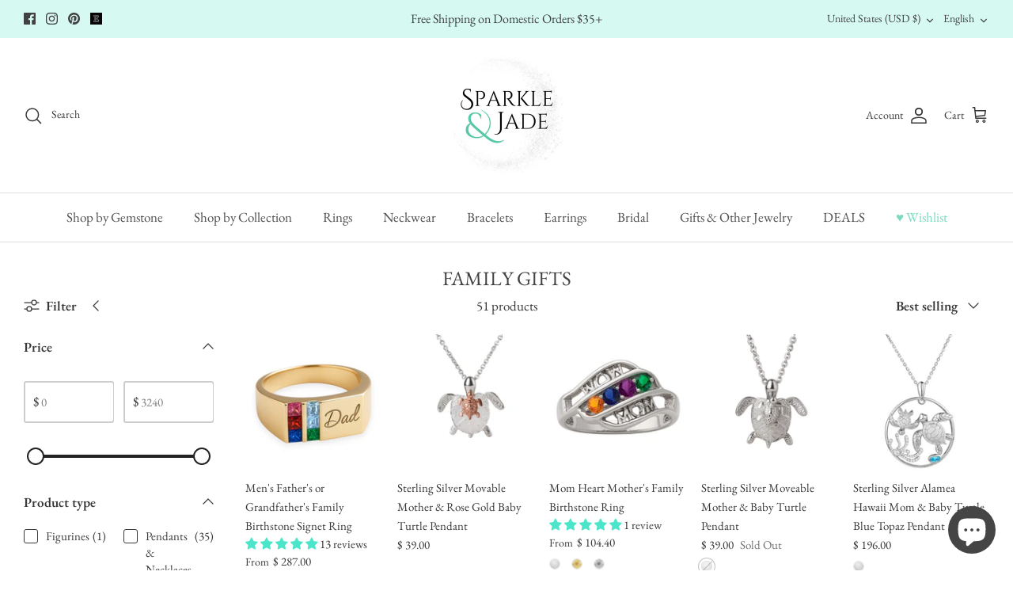

--- FILE ---
content_type: text/javascript; charset=utf-8
request_url: https://sparkleandjade.com/products/wrap.js
body_size: 1355
content:
{"id":6865102766177,"title":"Gift Options with Purchase","handle":"wrap","description":"\u003cp\u003eWe provide jewelry boxes or satchels with all of our jewelry at no additional charge.\u003c\/p\u003e\u003cp\u003e\u003cbr\u003e\u003c\/p\u003e\u003cp\u003eFor an added touch, we offer upgrades for our line of premium sparkle boxes which will come prepared within in a white gift box and tissue paper. Please note: The premium sparkle boxes are only available for rings, necklaces, pendants, earrings and tennis bracelets. (not for figurines or large items)\u003c\/p\u003e\u003cp\u003e\u003cbr\u003e\u003c\/p\u003e\u003cp\u003eFor a small charge we can wrap your item up for gift-giving with several options to chose from.\u003c\/p\u003e\u003cp\u003e\u003cbr\u003e\u003c\/p\u003e\u003cp\u003eIf you have any special requests please feel free to reach out to our team.\u003c\/p\u003e","published_at":"2024-12-26T13:28:24-08:00","created_at":"2022-09-16T22:07:01-07:00","vendor":"Gift","type":"Gift","tags":["exclude-recommendations","judgeme_excluded","ship_add on"],"price":0,"price_min":0,"price_max":500,"available":true,"price_varies":true,"compare_at_price":null,"compare_at_price_min":0,"compare_at_price_max":0,"compare_at_price_varies":false,"variants":[{"id":41918616633441,"title":"Gift Receipt - No Invoice","option1":"Gift Receipt - No Invoice","option2":null,"option3":null,"sku":"","requires_shipping":true,"taxable":false,"featured_image":{"id":39255645519969,"product_id":6865102766177,"position":1,"created_at":"2026-01-16T11:37:43-08:00","updated_at":"2026-01-16T11:37:58-08:00","alt":"Gift Options with Purchase- Sparkle \u0026 Jade-SparkleAndJade.com ","width":800,"height":800,"src":"https:\/\/cdn.shopify.com\/s\/files\/1\/0450\/3685\/files\/Gift.png?v=1768592278","variant_ids":[41918616633441]},"available":true,"name":"Gift Options with Purchase - Gift Receipt - No Invoice","public_title":"Gift Receipt - No Invoice","options":["Gift Receipt - No Invoice"],"price":0,"weight":0,"compare_at_price":null,"inventory_quantity":-318,"inventory_management":null,"inventory_policy":"continue","barcode":"","featured_media":{"alt":"Gift Options with Purchase- Sparkle \u0026 Jade-SparkleAndJade.com ","id":30015156387937,"position":1,"preview_image":{"aspect_ratio":1.0,"height":800,"width":800,"src":"https:\/\/cdn.shopify.com\/s\/files\/1\/0450\/3685\/files\/Gift.png?v=1768592278"}},"requires_selling_plan":false,"selling_plan_allocations":[]},{"id":41918620860513,"title":"3\" or 4\" Small\/Medium White Gift Box w\/ Red Bow (fits ring, earrings or necklace)","option1":"3\" or 4\" Small\/Medium White Gift Box w\/ Red Bow (fits ring, earrings or necklace)","option2":null,"option3":null,"sku":"","requires_shipping":true,"taxable":true,"featured_image":{"id":36001261387873,"product_id":6865102766177,"position":3,"created_at":"2024-12-26T13:28:36-08:00","updated_at":"2026-01-16T11:37:58-08:00","alt":"Gift Options with Purchase- Sparkle \u0026 Jade-SparkleAndJade.com ","width":500,"height":500,"src":"https:\/\/cdn.shopify.com\/s\/files\/1\/0450\/3685\/files\/1733172586311.png?v=1768592278","variant_ids":[41918620860513]},"available":true,"name":"Gift Options with Purchase - 3\" or 4\" Small\/Medium White Gift Box w\/ Red Bow (fits ring, earrings or necklace)","public_title":"3\" or 4\" Small\/Medium White Gift Box w\/ Red Bow (fits ring, earrings or necklace)","options":["3\" or 4\" Small\/Medium White Gift Box w\/ Red Bow (fits ring, earrings or necklace)"],"price":200,"weight":57,"compare_at_price":null,"inventory_quantity":9,"inventory_management":"shopify","inventory_policy":"deny","barcode":"","featured_media":{"alt":"Gift Options with Purchase- Sparkle \u0026 Jade-SparkleAndJade.com ","id":28270753382497,"position":3,"preview_image":{"aspect_ratio":1.0,"height":500,"width":500,"src":"https:\/\/cdn.shopify.com\/s\/files\/1\/0450\/3685\/files\/1733172586311.png?v=1768592278"}},"requires_selling_plan":false,"selling_plan_allocations":[]},{"id":41918734762081,"title":"3\" SMALL Pink Gift Box w\/ Bow (fits ring, earrings or small pendant)","option1":"3\" SMALL Pink Gift Box w\/ Bow (fits ring, earrings or small pendant)","option2":null,"option3":null,"sku":"","requires_shipping":true,"taxable":true,"featured_image":{"id":36097325760609,"product_id":6865102766177,"position":2,"created_at":"2025-01-28T11:48:42-08:00","updated_at":"2026-01-16T11:37:58-08:00","alt":"Gift Options with Purchase- Sparkle \u0026 Jade-SparkleAndJade.com ","width":766,"height":918,"src":"https:\/\/cdn.shopify.com\/s\/files\/1\/0450\/3685\/files\/51npCHOaw2L._AC_SL1500.jpg?v=1768592278","variant_ids":[41918734762081]},"available":true,"name":"Gift Options with Purchase - 3\" SMALL Pink Gift Box w\/ Bow (fits ring, earrings or small pendant)","public_title":"3\" SMALL Pink Gift Box w\/ Bow (fits ring, earrings or small pendant)","options":["3\" SMALL Pink Gift Box w\/ Bow (fits ring, earrings or small pendant)"],"price":200,"weight":57,"compare_at_price":null,"inventory_quantity":11,"inventory_management":"shopify","inventory_policy":"deny","barcode":"","featured_media":{"alt":"Gift Options with Purchase- Sparkle \u0026 Jade-SparkleAndJade.com ","id":28344825184353,"position":2,"preview_image":{"aspect_ratio":0.834,"height":918,"width":766,"src":"https:\/\/cdn.shopify.com\/s\/files\/1\/0450\/3685\/files\/51npCHOaw2L._AC_SL1500.jpg?v=1768592278"}},"requires_selling_plan":false,"selling_plan_allocations":[]},{"id":41918704713825,"title":"3\" or 4\" Small\/Medium White Gift Box w\/ Silver Bow (fits ring, earrings or necklace)","option1":"3\" or 4\" Small\/Medium White Gift Box w\/ Silver Bow (fits ring, earrings or necklace)","option2":null,"option3":null,"sku":"","requires_shipping":true,"taxable":true,"featured_image":{"id":36001261486177,"product_id":6865102766177,"position":4,"created_at":"2024-12-26T13:28:36-08:00","updated_at":"2026-01-16T11:37:58-08:00","alt":"Gift Options with Purchase- Sparkle \u0026 Jade-SparkleAndJade.com ","width":500,"height":500,"src":"https:\/\/cdn.shopify.com\/s\/files\/1\/0450\/3685\/files\/1733173657898.png?v=1768592278","variant_ids":[41918704713825]},"available":true,"name":"Gift Options with Purchase - 3\" or 4\" Small\/Medium White Gift Box w\/ Silver Bow (fits ring, earrings or necklace)","public_title":"3\" or 4\" Small\/Medium White Gift Box w\/ Silver Bow (fits ring, earrings or necklace)","options":["3\" or 4\" Small\/Medium White Gift Box w\/ Silver Bow (fits ring, earrings or necklace)"],"price":200,"weight":57,"compare_at_price":null,"inventory_quantity":9,"inventory_management":"shopify","inventory_policy":"deny","barcode":"","featured_media":{"alt":"Gift Options with Purchase- Sparkle \u0026 Jade-SparkleAndJade.com ","id":28270753480801,"position":4,"preview_image":{"aspect_ratio":1.0,"height":500,"width":500,"src":"https:\/\/cdn.shopify.com\/s\/files\/1\/0450\/3685\/files\/1733173657898.png?v=1768592278"}},"requires_selling_plan":false,"selling_plan_allocations":[]},{"id":41918739087457,"title":"3\" SMALL Opalescent Gift Box w\/ Bow (fits ring, earrings or small pendant)","option1":"3\" SMALL Opalescent Gift Box w\/ Bow (fits ring, earrings or small pendant)","option2":null,"option3":null,"sku":"","requires_shipping":true,"taxable":true,"featured_image":{"id":36001261518945,"product_id":6865102766177,"position":5,"created_at":"2024-12-26T13:28:36-08:00","updated_at":"2026-01-16T11:37:58-08:00","alt":"Gift Options with Purchase- Sparkle \u0026 Jade-SparkleAndJade.com ","width":500,"height":500,"src":"https:\/\/cdn.shopify.com\/s\/files\/1\/0450\/3685\/files\/1733173707825.jpg?v=1768592278","variant_ids":[41918739087457]},"available":false,"name":"Gift Options with Purchase - 3\" SMALL Opalescent Gift Box w\/ Bow (fits ring, earrings or small pendant)","public_title":"3\" SMALL Opalescent Gift Box w\/ Bow (fits ring, earrings or small pendant)","options":["3\" SMALL Opalescent Gift Box w\/ Bow (fits ring, earrings or small pendant)"],"price":200,"weight":28,"compare_at_price":null,"inventory_quantity":0,"inventory_management":"shopify","inventory_policy":"deny","barcode":"","featured_media":{"alt":"Gift Options with Purchase- Sparkle \u0026 Jade-SparkleAndJade.com ","id":28270753513569,"position":5,"preview_image":{"aspect_ratio":1.0,"height":500,"width":500,"src":"https:\/\/cdn.shopify.com\/s\/files\/1\/0450\/3685\/files\/1733173707825.jpg?v=1768592278"}},"requires_selling_plan":false,"selling_plan_allocations":[]},{"id":41918713528417,"title":"4\" Medium Silver Gift Box w\/ White Bow (fits ring, earrings or necklace)","option1":"4\" Medium Silver Gift Box w\/ White Bow (fits ring, earrings or necklace)","option2":null,"option3":null,"sku":"","requires_shipping":true,"taxable":true,"featured_image":{"id":36001261551713,"product_id":6865102766177,"position":6,"created_at":"2024-12-26T13:28:36-08:00","updated_at":"2026-01-16T11:37:58-08:00","alt":"Gift Options with Purchase- Sparkle \u0026 Jade-SparkleAndJade.com ","width":500,"height":500,"src":"https:\/\/cdn.shopify.com\/s\/files\/1\/0450\/3685\/files\/1733173758583.jpg?v=1768592278","variant_ids":[41918713528417]},"available":true,"name":"Gift Options with Purchase - 4\" Medium Silver Gift Box w\/ White Bow (fits ring, earrings or necklace)","public_title":"4\" Medium Silver Gift Box w\/ White Bow (fits ring, earrings or necklace)","options":["4\" Medium Silver Gift Box w\/ White Bow (fits ring, earrings or necklace)"],"price":250,"weight":85,"compare_at_price":null,"inventory_quantity":5,"inventory_management":"shopify","inventory_policy":"deny","barcode":"","featured_media":{"alt":"Gift Options with Purchase- Sparkle \u0026 Jade-SparkleAndJade.com ","id":28270753546337,"position":6,"preview_image":{"aspect_ratio":1.0,"height":500,"width":500,"src":"https:\/\/cdn.shopify.com\/s\/files\/1\/0450\/3685\/files\/1733173758583.jpg?v=1768592278"}},"requires_selling_plan":false,"selling_plan_allocations":[]},{"id":41918620991585,"title":"6\" Large Silver Gift Box w\/ Bow (fits multiple items)","option1":"6\" Large Silver Gift Box w\/ Bow (fits multiple items)","option2":null,"option3":null,"sku":"","requires_shipping":true,"taxable":true,"featured_image":{"id":36001261584481,"product_id":6865102766177,"position":7,"created_at":"2024-12-26T13:28:36-08:00","updated_at":"2026-01-16T11:37:58-08:00","alt":"Gift Options with Purchase- Sparkle \u0026 Jade-SparkleAndJade.com ","width":500,"height":500,"src":"https:\/\/cdn.shopify.com\/s\/files\/1\/0450\/3685\/files\/1733173775037.jpg?v=1768592278","variant_ids":[41918620991585]},"available":false,"name":"Gift Options with Purchase - 6\" Large Silver Gift Box w\/ Bow (fits multiple items)","public_title":"6\" Large Silver Gift Box w\/ Bow (fits multiple items)","options":["6\" Large Silver Gift Box w\/ Bow (fits multiple items)"],"price":500,"weight":113,"compare_at_price":null,"inventory_quantity":0,"inventory_management":"shopify","inventory_policy":"deny","barcode":"","featured_media":{"alt":"Gift Options with Purchase- Sparkle \u0026 Jade-SparkleAndJade.com ","id":28270753579105,"position":7,"preview_image":{"aspect_ratio":1.0,"height":500,"width":500,"src":"https:\/\/cdn.shopify.com\/s\/files\/1\/0450\/3685\/files\/1733173775037.jpg?v=1768592278"}},"requires_selling_plan":false,"selling_plan_allocations":[]},{"id":41918763860065,"title":"Mini White Gift Tote (fits one small item - ring, earrings or small pendant)","option1":"Mini White Gift Tote (fits one small item - ring, earrings or small pendant)","option2":null,"option3":null,"sku":"","requires_shipping":true,"taxable":true,"featured_image":{"id":36001261617249,"product_id":6865102766177,"position":8,"created_at":"2024-12-26T13:28:36-08:00","updated_at":"2026-01-16T11:37:58-08:00","alt":"Gift Options with Purchase- Sparkle \u0026 Jade-SparkleAndJade.com ","width":500,"height":500,"src":"https:\/\/cdn.shopify.com\/s\/files\/1\/0450\/3685\/files\/1733174763313.png?v=1768592278","variant_ids":[41918763860065]},"available":true,"name":"Gift Options with Purchase - Mini White Gift Tote (fits one small item - ring, earrings or small pendant)","public_title":"Mini White Gift Tote (fits one small item - ring, earrings or small pendant)","options":["Mini White Gift Tote (fits one small item - ring, earrings or small pendant)"],"price":125,"weight":28,"compare_at_price":null,"inventory_quantity":7,"inventory_management":"shopify","inventory_policy":"deny","barcode":"","featured_media":{"alt":"Gift Options with Purchase- Sparkle \u0026 Jade-SparkleAndJade.com ","id":28270753611873,"position":8,"preview_image":{"aspect_ratio":1.0,"height":500,"width":500,"src":"https:\/\/cdn.shopify.com\/s\/files\/1\/0450\/3685\/files\/1733174763313.png?v=1768592278"}},"requires_selling_plan":false,"selling_plan_allocations":[]}],"images":["\/\/cdn.shopify.com\/s\/files\/1\/0450\/3685\/files\/Gift.png?v=1768592278","\/\/cdn.shopify.com\/s\/files\/1\/0450\/3685\/files\/51npCHOaw2L._AC_SL1500.jpg?v=1768592278","\/\/cdn.shopify.com\/s\/files\/1\/0450\/3685\/files\/1733172586311.png?v=1768592278","\/\/cdn.shopify.com\/s\/files\/1\/0450\/3685\/files\/1733173657898.png?v=1768592278","\/\/cdn.shopify.com\/s\/files\/1\/0450\/3685\/files\/1733173707825.jpg?v=1768592278","\/\/cdn.shopify.com\/s\/files\/1\/0450\/3685\/files\/1733173758583.jpg?v=1768592278","\/\/cdn.shopify.com\/s\/files\/1\/0450\/3685\/files\/1733173775037.jpg?v=1768592278","\/\/cdn.shopify.com\/s\/files\/1\/0450\/3685\/files\/1733174763313.png?v=1768592278","\/\/cdn.shopify.com\/s\/files\/1\/0450\/3685\/files\/1679301813253_77c32ba0-c818-4e11-b0d0-06fa82218b3e.jpg?v=1768592278"],"featured_image":"\/\/cdn.shopify.com\/s\/files\/1\/0450\/3685\/files\/Gift.png?v=1768592278","options":[{"name":"Title","position":1,"values":["Gift Receipt - No Invoice","3\" or 4\" Small\/Medium White Gift Box w\/ Red Bow (fits ring, earrings or necklace)","3\" SMALL Pink Gift Box w\/ Bow (fits ring, earrings or small pendant)","3\" or 4\" Small\/Medium White Gift Box w\/ Silver Bow (fits ring, earrings or necklace)","3\" SMALL Opalescent Gift Box w\/ Bow (fits ring, earrings or small pendant)","4\" Medium Silver Gift Box w\/ White Bow (fits ring, earrings or necklace)","6\" Large Silver Gift Box w\/ Bow (fits multiple items)","Mini White Gift Tote (fits one small item - ring, earrings or small pendant)"]}],"url":"\/products\/wrap","media":[{"alt":"Gift Options with Purchase- Sparkle \u0026 Jade-SparkleAndJade.com ","id":30015156387937,"position":1,"preview_image":{"aspect_ratio":1.0,"height":800,"width":800,"src":"https:\/\/cdn.shopify.com\/s\/files\/1\/0450\/3685\/files\/Gift.png?v=1768592278"},"aspect_ratio":1.0,"height":800,"media_type":"image","src":"https:\/\/cdn.shopify.com\/s\/files\/1\/0450\/3685\/files\/Gift.png?v=1768592278","width":800},{"alt":"Gift Options with Purchase- Sparkle \u0026 Jade-SparkleAndJade.com ","id":28344825184353,"position":2,"preview_image":{"aspect_ratio":0.834,"height":918,"width":766,"src":"https:\/\/cdn.shopify.com\/s\/files\/1\/0450\/3685\/files\/51npCHOaw2L._AC_SL1500.jpg?v=1768592278"},"aspect_ratio":0.834,"height":918,"media_type":"image","src":"https:\/\/cdn.shopify.com\/s\/files\/1\/0450\/3685\/files\/51npCHOaw2L._AC_SL1500.jpg?v=1768592278","width":766},{"alt":"Gift Options with Purchase- Sparkle \u0026 Jade-SparkleAndJade.com ","id":28270753382497,"position":3,"preview_image":{"aspect_ratio":1.0,"height":500,"width":500,"src":"https:\/\/cdn.shopify.com\/s\/files\/1\/0450\/3685\/files\/1733172586311.png?v=1768592278"},"aspect_ratio":1.0,"height":500,"media_type":"image","src":"https:\/\/cdn.shopify.com\/s\/files\/1\/0450\/3685\/files\/1733172586311.png?v=1768592278","width":500},{"alt":"Gift Options with Purchase- Sparkle \u0026 Jade-SparkleAndJade.com ","id":28270753480801,"position":4,"preview_image":{"aspect_ratio":1.0,"height":500,"width":500,"src":"https:\/\/cdn.shopify.com\/s\/files\/1\/0450\/3685\/files\/1733173657898.png?v=1768592278"},"aspect_ratio":1.0,"height":500,"media_type":"image","src":"https:\/\/cdn.shopify.com\/s\/files\/1\/0450\/3685\/files\/1733173657898.png?v=1768592278","width":500},{"alt":"Gift Options with Purchase- Sparkle \u0026 Jade-SparkleAndJade.com ","id":28270753513569,"position":5,"preview_image":{"aspect_ratio":1.0,"height":500,"width":500,"src":"https:\/\/cdn.shopify.com\/s\/files\/1\/0450\/3685\/files\/1733173707825.jpg?v=1768592278"},"aspect_ratio":1.0,"height":500,"media_type":"image","src":"https:\/\/cdn.shopify.com\/s\/files\/1\/0450\/3685\/files\/1733173707825.jpg?v=1768592278","width":500},{"alt":"Gift Options with Purchase- Sparkle \u0026 Jade-SparkleAndJade.com ","id":28270753546337,"position":6,"preview_image":{"aspect_ratio":1.0,"height":500,"width":500,"src":"https:\/\/cdn.shopify.com\/s\/files\/1\/0450\/3685\/files\/1733173758583.jpg?v=1768592278"},"aspect_ratio":1.0,"height":500,"media_type":"image","src":"https:\/\/cdn.shopify.com\/s\/files\/1\/0450\/3685\/files\/1733173758583.jpg?v=1768592278","width":500},{"alt":"Gift Options with Purchase- Sparkle \u0026 Jade-SparkleAndJade.com ","id":28270753579105,"position":7,"preview_image":{"aspect_ratio":1.0,"height":500,"width":500,"src":"https:\/\/cdn.shopify.com\/s\/files\/1\/0450\/3685\/files\/1733173775037.jpg?v=1768592278"},"aspect_ratio":1.0,"height":500,"media_type":"image","src":"https:\/\/cdn.shopify.com\/s\/files\/1\/0450\/3685\/files\/1733173775037.jpg?v=1768592278","width":500},{"alt":"Gift Options with Purchase- Sparkle \u0026 Jade-SparkleAndJade.com ","id":28270753611873,"position":8,"preview_image":{"aspect_ratio":1.0,"height":500,"width":500,"src":"https:\/\/cdn.shopify.com\/s\/files\/1\/0450\/3685\/files\/1733174763313.png?v=1768592278"},"aspect_ratio":1.0,"height":500,"media_type":"image","src":"https:\/\/cdn.shopify.com\/s\/files\/1\/0450\/3685\/files\/1733174763313.png?v=1768592278","width":500},{"alt":"Gift Options with Purchase- Sparkle \u0026 Jade-SparkleAndJade.com ","id":28270753349729,"position":9,"preview_image":{"aspect_ratio":1.0,"height":2048,"width":2048,"src":"https:\/\/cdn.shopify.com\/s\/files\/1\/0450\/3685\/files\/1679301813253_77c32ba0-c818-4e11-b0d0-06fa82218b3e.jpg?v=1768592278"},"aspect_ratio":1.0,"height":2048,"media_type":"image","src":"https:\/\/cdn.shopify.com\/s\/files\/1\/0450\/3685\/files\/1679301813253_77c32ba0-c818-4e11-b0d0-06fa82218b3e.jpg?v=1768592278","width":2048}],"requires_selling_plan":false,"selling_plan_groups":[]}

--- FILE ---
content_type: text/javascript; charset=utf-8
request_url: https://sparkleandjade.com/products/8x8-treated-klean-karats-polishing-cloth.js
body_size: 1272
content:
{"id":1422029389921,"title":"Radiant Glow ( Formerly Klean Karats ) Treated Polishing Cleaning Cloths","handle":"8x8-treated-klean-karats-polishing-cloth","description":"\u003cp\u003e\u003cspan\u003e\u003cmeta charset=\"UTF-8\"\u003eEach cloth is bathed in a formula that effectively cleans and protects your investments. It renews the shine on gold, platinum and silver. The cloth also creates an effective anti-tarnish shield that helps maintain shine and brilliance longer. \u003c\/span\u003e\u003c\/p\u003e\n\u003cp\u003e\u003cspan\u003eCloth contains no harsh chemicals or abrasives.  Non-toxic and environmentally friendly.  Made in the USA.  Do not use on thin-plated jewelry.  Do not wash.\u003c\/span\u003e\u003c\/p\u003e\n\u003cp\u003e \u003c\/p\u003e\n\u003ctable class=\"detailsTable\"\u003e\n\u003ctbody\u003e\n\u003ctr\u003e\n\u003ctd\u003eDimensions:\u003cbr\u003e\n\u003c\/td\u003e\n\u003ctd\u003e8x8 In  OR  4x4 In\u003c\/td\u003e\n\u003c\/tr\u003e\n\u003c\/tbody\u003e\n\u003c\/table\u003e\n\u003cp\u003e \u003c\/p\u003e\n\u003cp\u003e\u003cmeta charset=\"UTF-8\"\u003e\u003cspan\u003eOptions: \u003c\/span\u003e\u003cbr\u003e\u003cspan\u003eIndividually wrapped - each one is wrapped and sealed in a cellophane wrapper.\u003c\/span\u003e\u003c\/p\u003e\n\u003cp\u003eSingle, Unwrapped - One or more in a single zip bag.\u003c\/p\u003e\n\u003cp\u003e\u003cspan\u003eBulk - 10 in a single zip lock bag. \u003c\/span\u003e\u003c\/p\u003e","published_at":"2018-08-28T17:05:43-07:00","created_at":"2018-08-28T17:07:09-07:00","vendor":"Sparkle \u0026 Jade","type":"Jewelry Cleaning \u0026 Care","tags":["Cleaner"],"price":475,"price_min":475,"price_max":6000,"available":true,"price_varies":true,"compare_at_price":null,"compare_at_price_min":0,"compare_at_price_max":0,"compare_at_price_varies":false,"variants":[{"id":29581011976289,"title":"4x4 \/ Individually Wrapped","option1":"4x4","option2":"Individually Wrapped","option3":null,"sku":"17-0790:100000:T","requires_shipping":true,"taxable":true,"featured_image":{"id":37349030494305,"product_id":1422029389921,"position":3,"created_at":"2025-10-30T16:49:28-07:00","updated_at":"2025-10-30T16:56:30-07:00","alt":"Radiant Glow ( Formerly Klean Karats ) Treated Polishing Cleaning Cloths- Sparkle \u0026 Jade-SparkleAndJade.com 17-0790:100000:T","width":640,"height":640,"src":"https:\/\/cdn.shopify.com\/s\/files\/1\/0450\/3685\/files\/148932469.jpg?v=1761868590","variant_ids":[29581011976289,41877871034465]},"available":false,"name":"Radiant Glow ( Formerly Klean Karats ) Treated Polishing Cleaning Cloths - 4x4 \/ Individually Wrapped","public_title":"4x4 \/ Individually Wrapped","options":["4x4","Individually Wrapped"],"price":475,"weight":28,"compare_at_price":null,"inventory_quantity":0,"inventory_management":"shopify","inventory_policy":"deny","barcode":"","featured_media":{"alt":"Radiant Glow ( Formerly Klean Karats ) Treated Polishing Cleaning Cloths- Sparkle \u0026 Jade-SparkleAndJade.com 17-0790:100000:T","id":29343085363297,"position":3,"preview_image":{"aspect_ratio":1.0,"height":640,"width":640,"src":"https:\/\/cdn.shopify.com\/s\/files\/1\/0450\/3685\/files\/148932469.jpg?v=1761868590"}},"requires_selling_plan":false,"selling_plan_allocations":[]},{"id":40931851993185,"title":"4x4 \/ Single Unwrapped","option1":"4x4","option2":"Single Unwrapped","option3":null,"sku":"","requires_shipping":true,"taxable":true,"featured_image":{"id":33443876077665,"product_id":1422029389921,"position":5,"created_at":"2023-09-09T16:41:57-07:00","updated_at":"2025-10-30T16:56:30-07:00","alt":"Radiant Glow ( Formerly Klean Karats ) Treated Polishing Cleaning Cloths- Sparkle \u0026 Jade-SparkleAndJade.com ","width":300,"height":300,"src":"https:\/\/cdn.shopify.com\/s\/files\/1\/0450\/3685\/files\/Klean-Karatsr-Treated-Polishing-Cleaning-Cloth-17-0790100000T-3.jpg?v=1761868590","variant_ids":[40931851993185]},"available":true,"name":"Radiant Glow ( Formerly Klean Karats ) Treated Polishing Cleaning Cloths - 4x4 \/ Single Unwrapped","public_title":"4x4 \/ Single Unwrapped","options":["4x4","Single Unwrapped"],"price":700,"weight":28,"compare_at_price":null,"inventory_quantity":8,"inventory_management":"shopify","inventory_policy":"deny","barcode":"","featured_media":{"alt":"Radiant Glow ( Formerly Klean Karats ) Treated Polishing Cleaning Cloths- Sparkle \u0026 Jade-SparkleAndJade.com ","id":25819711012961,"position":5,"preview_image":{"aspect_ratio":1.0,"height":300,"width":300,"src":"https:\/\/cdn.shopify.com\/s\/files\/1\/0450\/3685\/files\/Klean-Karatsr-Treated-Polishing-Cleaning-Cloth-17-0790100000T-3.jpg?v=1761868590"}},"requires_selling_plan":false,"selling_plan_allocations":[]},{"id":41877871034465,"title":"4x4 \/ Bulk Pack of 10 (unwrapped)","option1":"4x4","option2":"Bulk Pack of 10 (unwrapped)","option3":null,"sku":"","requires_shipping":true,"taxable":true,"featured_image":{"id":37349030494305,"product_id":1422029389921,"position":3,"created_at":"2025-10-30T16:49:28-07:00","updated_at":"2025-10-30T16:56:30-07:00","alt":"Radiant Glow ( Formerly Klean Karats ) Treated Polishing Cleaning Cloths- Sparkle \u0026 Jade-SparkleAndJade.com 17-0790:100000:T","width":640,"height":640,"src":"https:\/\/cdn.shopify.com\/s\/files\/1\/0450\/3685\/files\/148932469.jpg?v=1761868590","variant_ids":[29581011976289,41877871034465]},"available":false,"name":"Radiant Glow ( Formerly Klean Karats ) Treated Polishing Cleaning Cloths - 4x4 \/ Bulk Pack of 10 (unwrapped)","public_title":"4x4 \/ Bulk Pack of 10 (unwrapped)","options":["4x4","Bulk Pack of 10 (unwrapped)"],"price":4000,"weight":28,"compare_at_price":null,"inventory_quantity":0,"inventory_management":"shopify","inventory_policy":"deny","barcode":"","featured_media":{"alt":"Radiant Glow ( Formerly Klean Karats ) Treated Polishing Cleaning Cloths- Sparkle \u0026 Jade-SparkleAndJade.com 17-0790:100000:T","id":29343085363297,"position":3,"preview_image":{"aspect_ratio":1.0,"height":640,"width":640,"src":"https:\/\/cdn.shopify.com\/s\/files\/1\/0450\/3685\/files\/148932469.jpg?v=1761868590"}},"requires_selling_plan":false,"selling_plan_allocations":[]},{"id":12411758477409,"title":"8x8 \/ Individually Wrapped","option1":"8x8","option2":"Individually Wrapped","option3":null,"sku":"17-0786:302679:T","requires_shipping":true,"taxable":true,"featured_image":{"id":37349021450337,"product_id":1422029389921,"position":2,"created_at":"2025-10-30T16:45:18-07:00","updated_at":"2025-10-30T16:56:30-07:00","alt":"Radiant Glow ( Formerly Klean Karats ) Treated Polishing Cleaning Cloths- Sparkle \u0026 Jade-SparkleAndJade.com 17-0786:302679:T","width":640,"height":640,"src":"https:\/\/cdn.shopify.com\/s\/files\/1\/0450\/3685\/files\/148932465.jpg?v=1761868590","variant_ids":[12411758477409,40931852025953]},"available":true,"name":"Radiant Glow ( Formerly Klean Karats ) Treated Polishing Cleaning Cloths - 8x8 \/ Individually Wrapped","public_title":"8x8 \/ Individually Wrapped","options":["8x8","Individually Wrapped"],"price":750,"weight":3,"compare_at_price":null,"inventory_quantity":-6,"inventory_management":"shopify","inventory_policy":"continue","barcode":"","featured_media":{"alt":"Radiant Glow ( Formerly Klean Karats ) Treated Polishing Cleaning Cloths- Sparkle \u0026 Jade-SparkleAndJade.com 17-0786:302679:T","id":29343076319329,"position":2,"preview_image":{"aspect_ratio":1.0,"height":640,"width":640,"src":"https:\/\/cdn.shopify.com\/s\/files\/1\/0450\/3685\/files\/148932465.jpg?v=1761868590"}},"requires_selling_plan":false,"selling_plan_allocations":[]},{"id":40931852025953,"title":"8x8 \/ Single Unwrapped","option1":"8x8","option2":"Single Unwrapped","option3":null,"sku":"17-0786:302679:T","requires_shipping":true,"taxable":true,"featured_image":{"id":37349021450337,"product_id":1422029389921,"position":2,"created_at":"2025-10-30T16:45:18-07:00","updated_at":"2025-10-30T16:56:30-07:00","alt":"Radiant Glow ( Formerly Klean Karats ) Treated Polishing Cleaning Cloths- Sparkle \u0026 Jade-SparkleAndJade.com 17-0786:302679:T","width":640,"height":640,"src":"https:\/\/cdn.shopify.com\/s\/files\/1\/0450\/3685\/files\/148932465.jpg?v=1761868590","variant_ids":[12411758477409,40931852025953]},"available":true,"name":"Radiant Glow ( Formerly Klean Karats ) Treated Polishing Cleaning Cloths - 8x8 \/ Single Unwrapped","public_title":"8x8 \/ Single Unwrapped","options":["8x8","Single Unwrapped"],"price":650,"weight":28,"compare_at_price":null,"inventory_quantity":35,"inventory_management":"shopify","inventory_policy":"continue","barcode":"","featured_media":{"alt":"Radiant Glow ( Formerly Klean Karats ) Treated Polishing Cleaning Cloths- Sparkle \u0026 Jade-SparkleAndJade.com 17-0786:302679:T","id":29343076319329,"position":2,"preview_image":{"aspect_ratio":1.0,"height":640,"width":640,"src":"https:\/\/cdn.shopify.com\/s\/files\/1\/0450\/3685\/files\/148932465.jpg?v=1761868590"}},"requires_selling_plan":false,"selling_plan_allocations":[]},{"id":41877871067233,"title":"8x8 \/ Bulk Pack of 10 (unwrapped)","option1":"8x8","option2":"Bulk Pack of 10 (unwrapped)","option3":null,"sku":"17-0788:302684:T (10)","requires_shipping":true,"taxable":true,"featured_image":{"id":38133581611105,"product_id":1422029389921,"position":11,"created_at":"2025-12-22T13:41:44-08:00","updated_at":"2025-12-22T13:42:20-08:00","alt":"Radiant Glow ( Formerly Klean Karats ) Treated Polishing Cleaning Cloths- Sparkle \u0026 Jade-SparkleAndJade.com 17-0788:302684:T (10)","width":1024,"height":1024,"src":"https:\/\/cdn.shopify.com\/s\/files\/1\/0450\/3685\/files\/klean_karats_radiant_glow_8x8_pack_of_10.jpg?v=1766439740","variant_ids":[41877871067233]},"available":true,"name":"Radiant Glow ( Formerly Klean Karats ) Treated Polishing Cleaning Cloths - 8x8 \/ Bulk Pack of 10 (unwrapped)","public_title":"8x8 \/ Bulk Pack of 10 (unwrapped)","options":["8x8","Bulk Pack of 10 (unwrapped)"],"price":6000,"weight":142,"compare_at_price":null,"inventory_quantity":8,"inventory_management":"shopify","inventory_policy":"continue","barcode":"","featured_media":{"alt":"Radiant Glow ( Formerly Klean Karats ) Treated Polishing Cleaning Cloths- Sparkle \u0026 Jade-SparkleAndJade.com 17-0788:302684:T (10)","id":29868475318369,"position":11,"preview_image":{"aspect_ratio":1.0,"height":1024,"width":1024,"src":"https:\/\/cdn.shopify.com\/s\/files\/1\/0450\/3685\/files\/klean_karats_radiant_glow_8x8_pack_of_10.jpg?v=1766439740"}},"requires_selling_plan":false,"selling_plan_allocations":[]}],"images":["\/\/cdn.shopify.com\/s\/files\/1\/0450\/3685\/files\/Klean-Karatsr-Treated-Polishing-Cleaning-Cloth-17-0786302679T.jpeg?v=1694302912","\/\/cdn.shopify.com\/s\/files\/1\/0450\/3685\/files\/148932465.jpg?v=1761868590","\/\/cdn.shopify.com\/s\/files\/1\/0450\/3685\/files\/148932469.jpg?v=1761868590","\/\/cdn.shopify.com\/s\/files\/1\/0450\/3685\/files\/Klean-Karatsr-Treated-Polishing-Cleaning-Cloth-2.jpeg?v=1761868590","\/\/cdn.shopify.com\/s\/files\/1\/0450\/3685\/files\/Klean-Karatsr-Treated-Polishing-Cleaning-Cloth-17-0790100000T-3.jpg?v=1761868590","\/\/cdn.shopify.com\/s\/files\/1\/0450\/3685\/files\/PhotoRoom_20231126_224918.jpg?v=1761868590","\/\/cdn.shopify.com\/s\/files\/1\/0450\/3685\/files\/PhotoRoom_20231126_225003.jpg?v=1761868590","\/\/cdn.shopify.com\/s\/files\/1\/0450\/3685\/files\/PhotoRoom_20231120_202726.jpg?v=1761868590","\/\/cdn.shopify.com\/s\/files\/1\/0450\/3685\/files\/116710457.webp?v=1761868590","\/\/cdn.shopify.com\/s\/files\/1\/0450\/3685\/files\/17-07884x4wrapped.jpg?v=1761868590","\/\/cdn.shopify.com\/s\/files\/1\/0450\/3685\/files\/klean_karats_radiant_glow_8x8_pack_of_10.jpg?v=1766439740"],"featured_image":"\/\/cdn.shopify.com\/s\/files\/1\/0450\/3685\/files\/Klean-Karatsr-Treated-Polishing-Cleaning-Cloth-17-0786302679T.jpeg?v=1694302912","options":[{"name":"Size","position":1,"values":["4x4","8x8"]},{"name":"Style","position":2,"values":["Individually Wrapped","Single Unwrapped","Bulk Pack of 10 (unwrapped)"]}],"url":"\/products\/8x8-treated-klean-karats-polishing-cloth","media":[{"alt":"Klean Karats Treated Jewelry Cleaning Cloth 8x8 Inch Bulk Pack of 10- Sparkle \u0026 Jade-SparkleAndJade.com ","id":25819710849121,"position":1,"preview_image":{"aspect_ratio":1.0,"height":640,"width":640,"src":"https:\/\/cdn.shopify.com\/s\/files\/1\/0450\/3685\/files\/Klean-Karatsr-Treated-Polishing-Cleaning-Cloth-17-0786302679T.jpeg?v=1694302912"},"aspect_ratio":1.0,"height":640,"media_type":"image","src":"https:\/\/cdn.shopify.com\/s\/files\/1\/0450\/3685\/files\/Klean-Karatsr-Treated-Polishing-Cleaning-Cloth-17-0786302679T.jpeg?v=1694302912","width":640},{"alt":"Radiant Glow ( Formerly Klean Karats ) Treated Polishing Cleaning Cloths- Sparkle \u0026 Jade-SparkleAndJade.com 17-0786:302679:T","id":29343076319329,"position":2,"preview_image":{"aspect_ratio":1.0,"height":640,"width":640,"src":"https:\/\/cdn.shopify.com\/s\/files\/1\/0450\/3685\/files\/148932465.jpg?v=1761868590"},"aspect_ratio":1.0,"height":640,"media_type":"image","src":"https:\/\/cdn.shopify.com\/s\/files\/1\/0450\/3685\/files\/148932465.jpg?v=1761868590","width":640},{"alt":"Radiant Glow ( Formerly Klean Karats ) Treated Polishing Cleaning Cloths- Sparkle \u0026 Jade-SparkleAndJade.com 17-0790:100000:T","id":29343085363297,"position":3,"preview_image":{"aspect_ratio":1.0,"height":640,"width":640,"src":"https:\/\/cdn.shopify.com\/s\/files\/1\/0450\/3685\/files\/148932469.jpg?v=1761868590"},"aspect_ratio":1.0,"height":640,"media_type":"image","src":"https:\/\/cdn.shopify.com\/s\/files\/1\/0450\/3685\/files\/148932469.jpg?v=1761868590","width":640},{"alt":"Klean Karats Treated Jewelry Cleaning Cloth 8x8 Inch Bulk Pack of 10- Sparkle \u0026 Jade-SparkleAndJade.com ","id":25054660395105,"position":4,"preview_image":{"aspect_ratio":1.0,"height":640,"width":640,"src":"https:\/\/cdn.shopify.com\/s\/files\/1\/0450\/3685\/files\/Klean-Karatsr-Treated-Polishing-Cleaning-Cloth-2.jpeg?v=1761868590"},"aspect_ratio":1.0,"height":640,"media_type":"image","src":"https:\/\/cdn.shopify.com\/s\/files\/1\/0450\/3685\/files\/Klean-Karatsr-Treated-Polishing-Cleaning-Cloth-2.jpeg?v=1761868590","width":640},{"alt":"Radiant Glow ( Formerly Klean Karats ) Treated Polishing Cleaning Cloths- Sparkle \u0026 Jade-SparkleAndJade.com ","id":25819711012961,"position":5,"preview_image":{"aspect_ratio":1.0,"height":300,"width":300,"src":"https:\/\/cdn.shopify.com\/s\/files\/1\/0450\/3685\/files\/Klean-Karatsr-Treated-Polishing-Cleaning-Cloth-17-0790100000T-3.jpg?v=1761868590"},"aspect_ratio":1.0,"height":300,"media_type":"image","src":"https:\/\/cdn.shopify.com\/s\/files\/1\/0450\/3685\/files\/Klean-Karatsr-Treated-Polishing-Cleaning-Cloth-17-0790100000T-3.jpg?v=1761868590","width":300},{"alt":"Klean Karats Treated Jewelry Cleaning Cloth 8x8 Inch Bulk Pack of 10- Sparkle \u0026 Jade-SparkleAndJade.com ","id":26554576339041,"position":6,"preview_image":{"aspect_ratio":1.0,"height":1512,"width":1512,"src":"https:\/\/cdn.shopify.com\/s\/files\/1\/0450\/3685\/files\/PhotoRoom_20231126_224918.jpg?v=1761868590"},"aspect_ratio":1.0,"height":1512,"media_type":"image","src":"https:\/\/cdn.shopify.com\/s\/files\/1\/0450\/3685\/files\/PhotoRoom_20231126_224918.jpg?v=1761868590","width":1512},{"alt":"Klean Karats Treated Jewelry Cleaning Cloth 8x8 Inch Bulk Pack of 10- Sparkle \u0026 Jade-SparkleAndJade.com ","id":26554576765025,"position":7,"preview_image":{"aspect_ratio":1.0,"height":1512,"width":1512,"src":"https:\/\/cdn.shopify.com\/s\/files\/1\/0450\/3685\/files\/PhotoRoom_20231126_225003.jpg?v=1761868590"},"aspect_ratio":1.0,"height":1512,"media_type":"image","src":"https:\/\/cdn.shopify.com\/s\/files\/1\/0450\/3685\/files\/PhotoRoom_20231126_225003.jpg?v=1761868590","width":1512},{"alt":"Klean Karats Treated Jewelry Cleaning Cloth 8x8 Inch Bulk Pack of 10- Sparkle \u0026 Jade-SparkleAndJade.com ","id":26554577453153,"position":8,"preview_image":{"aspect_ratio":1.0,"height":1512,"width":1512,"src":"https:\/\/cdn.shopify.com\/s\/files\/1\/0450\/3685\/files\/PhotoRoom_20231120_202726.jpg?v=1761868590"},"aspect_ratio":1.0,"height":1512,"media_type":"image","src":"https:\/\/cdn.shopify.com\/s\/files\/1\/0450\/3685\/files\/PhotoRoom_20231120_202726.jpg?v=1761868590","width":1512},{"alt":"Radiant Glow ( Formerly Klean Karats ) Treated Polishing Cleaning Cloths- Sparkle \u0026 Jade-SparkleAndJade.com ","id":26554586464353,"position":9,"preview_image":{"aspect_ratio":1.0,"height":640,"width":640,"src":"https:\/\/cdn.shopify.com\/s\/files\/1\/0450\/3685\/files\/116710457.webp?v=1761868590"},"aspect_ratio":1.0,"height":640,"media_type":"image","src":"https:\/\/cdn.shopify.com\/s\/files\/1\/0450\/3685\/files\/116710457.webp?v=1761868590","width":640},{"alt":"Radiant Glow ( Formerly Klean Karats ) Treated Polishing Cleaning Cloths- Sparkle \u0026 Jade-SparkleAndJade.com ","id":26554648428641,"position":10,"preview_image":{"aspect_ratio":1.038,"height":500,"width":519,"src":"https:\/\/cdn.shopify.com\/s\/files\/1\/0450\/3685\/files\/17-07884x4wrapped.jpg?v=1761868590"},"aspect_ratio":1.038,"height":500,"media_type":"image","src":"https:\/\/cdn.shopify.com\/s\/files\/1\/0450\/3685\/files\/17-07884x4wrapped.jpg?v=1761868590","width":519},{"alt":"Radiant Glow ( Formerly Klean Karats ) Treated Polishing Cleaning Cloths- Sparkle \u0026 Jade-SparkleAndJade.com 17-0788:302684:T (10)","id":29868475318369,"position":11,"preview_image":{"aspect_ratio":1.0,"height":1024,"width":1024,"src":"https:\/\/cdn.shopify.com\/s\/files\/1\/0450\/3685\/files\/klean_karats_radiant_glow_8x8_pack_of_10.jpg?v=1766439740"},"aspect_ratio":1.0,"height":1024,"media_type":"image","src":"https:\/\/cdn.shopify.com\/s\/files\/1\/0450\/3685\/files\/klean_karats_radiant_glow_8x8_pack_of_10.jpg?v=1766439740","width":1024}],"requires_selling_plan":false,"selling_plan_groups":[]}

--- FILE ---
content_type: text/javascript; charset=utf-8
request_url: https://sparkleandjade.com/products/sparkle-jade-sparkle-jewelry-gift-boxes.js
body_size: 1547
content:
{"id":7225625247841,"title":"Premium Jewelry Gift Boxes","handle":"sparkle-jade-sparkle-jewelry-gift-boxes","description":"\u003cp\u003eMade in the USA\u003c\/p\u003e\n\u003cp\u003ePremium Sparkle Box with Sparkle \u0026amp; Jade imprinted logo and outer white gift box.\u003c\/p\u003e","published_at":"2025-01-05T17:51:51-08:00","created_at":"2024-10-12T19:24:21-07:00","vendor":"Sparkle \u0026 Jade","type":"Jewelry Holders","tags":["ship_add on"],"price":600,"price_min":600,"price_max":900,"available":true,"price_varies":true,"compare_at_price":null,"compare_at_price_min":0,"compare_at_price_max":0,"compare_at_price_varies":false,"variants":[{"id":41865558196321,"title":"Ring Box \/ SILVER Sparkle","option1":"Ring Box","option2":"SILVER Sparkle","option3":null,"sku":"","requires_shipping":true,"taxable":true,"featured_image":{"id":35810440413281,"product_id":7225625247841,"position":2,"created_at":"2024-10-12T19:33:32-07:00","updated_at":"2026-01-16T12:36:42-08:00","alt":"Premium Jewelry Gift Boxes- Sparkle \u0026 Jade-SparkleAndJade.com ","width":640,"height":640,"src":"https:\/\/cdn.shopify.com\/s\/files\/1\/0450\/3685\/files\/silversparkleringbox-Photoroom.jpg?v=1768595802","variant_ids":[41865558196321]},"available":true,"name":"Premium Jewelry Gift Boxes - Ring Box \/ SILVER Sparkle","public_title":"Ring Box \/ SILVER Sparkle","options":["Ring Box","SILVER Sparkle"],"price":600,"weight":28,"compare_at_price":null,"inventory_quantity":19,"inventory_management":"shopify","inventory_policy":"deny","barcode":"","featured_media":{"alt":"Premium Jewelry Gift Boxes- Sparkle \u0026 Jade-SparkleAndJade.com ","id":28120604475489,"position":2,"preview_image":{"aspect_ratio":1.0,"height":640,"width":640,"src":"https:\/\/cdn.shopify.com\/s\/files\/1\/0450\/3685\/files\/silversparkleringbox-Photoroom.jpg?v=1768595802"}},"requires_selling_plan":false,"selling_plan_allocations":[]},{"id":41865558229089,"title":"Ring Box \/ GOLD Sparkle","option1":"Ring Box","option2":"GOLD Sparkle","option3":null,"sku":"","requires_shipping":true,"taxable":true,"featured_image":{"id":35810445164641,"product_id":7225625247841,"position":3,"created_at":"2024-10-12T19:35:37-07:00","updated_at":"2026-01-16T12:36:42-08:00","alt":"Premium Jewelry Gift Boxes- Sparkle \u0026 Jade-SparkleAndJade.com ","width":634,"height":634,"src":"https:\/\/cdn.shopify.com\/s\/files\/1\/0450\/3685\/files\/goldsparkleringbox.png?v=1768595802","variant_ids":[41865558229089]},"available":true,"name":"Premium Jewelry Gift Boxes - Ring Box \/ GOLD Sparkle","public_title":"Ring Box \/ GOLD Sparkle","options":["Ring Box","GOLD Sparkle"],"price":600,"weight":28,"compare_at_price":null,"inventory_quantity":20,"inventory_management":"shopify","inventory_policy":"deny","barcode":"","featured_media":{"alt":"Premium Jewelry Gift Boxes- Sparkle \u0026 Jade-SparkleAndJade.com ","id":28120609226849,"position":3,"preview_image":{"aspect_ratio":1.0,"height":634,"width":634,"src":"https:\/\/cdn.shopify.com\/s\/files\/1\/0450\/3685\/files\/goldsparkleringbox.png?v=1768595802"}},"requires_selling_plan":false,"selling_plan_allocations":[]},{"id":41865558261857,"title":"Double Ring Box \/ SILVER Sparkle","option1":"Double Ring Box","option2":"SILVER Sparkle","option3":null,"sku":"","requires_shipping":true,"taxable":true,"featured_image":{"id":35810438905953,"product_id":7225625247841,"position":4,"created_at":"2024-10-12T19:31:16-07:00","updated_at":"2026-01-16T12:36:42-08:00","alt":"Premium Jewelry Gift Boxes- Sparkle \u0026 Jade-SparkleAndJade.com ","width":314,"height":314,"src":"https:\/\/cdn.shopify.com\/s\/files\/1\/0450\/3685\/files\/DoubleSilverSparkleBox.jpg?v=1768595802","variant_ids":[41865558261857,41865558294625]},"available":true,"name":"Premium Jewelry Gift Boxes - Double Ring Box \/ SILVER Sparkle","public_title":"Double Ring Box \/ SILVER Sparkle","options":["Double Ring Box","SILVER Sparkle"],"price":700,"weight":28,"compare_at_price":null,"inventory_quantity":12,"inventory_management":"shopify","inventory_policy":"deny","barcode":"","featured_media":{"alt":"Premium Jewelry Gift Boxes- Sparkle \u0026 Jade-SparkleAndJade.com ","id":28120603099233,"position":4,"preview_image":{"aspect_ratio":1.0,"height":314,"width":314,"src":"https:\/\/cdn.shopify.com\/s\/files\/1\/0450\/3685\/files\/DoubleSilverSparkleBox.jpg?v=1768595802"}},"requires_selling_plan":false,"selling_plan_allocations":[]},{"id":41865558294625,"title":"Double Ring Box \/ Gold Sparkle","option1":"Double Ring Box","option2":"Gold Sparkle","option3":null,"sku":"","requires_shipping":true,"taxable":true,"featured_image":{"id":35810438905953,"product_id":7225625247841,"position":4,"created_at":"2024-10-12T19:31:16-07:00","updated_at":"2026-01-16T12:36:42-08:00","alt":"Premium Jewelry Gift Boxes- Sparkle \u0026 Jade-SparkleAndJade.com ","width":314,"height":314,"src":"https:\/\/cdn.shopify.com\/s\/files\/1\/0450\/3685\/files\/DoubleSilverSparkleBox.jpg?v=1768595802","variant_ids":[41865558261857,41865558294625]},"available":false,"name":"Premium Jewelry Gift Boxes - Double Ring Box \/ Gold Sparkle","public_title":"Double Ring Box \/ Gold Sparkle","options":["Double Ring Box","Gold Sparkle"],"price":700,"weight":28,"compare_at_price":null,"inventory_quantity":0,"inventory_management":"shopify","inventory_policy":"deny","barcode":"","featured_media":{"alt":"Premium Jewelry Gift Boxes- Sparkle \u0026 Jade-SparkleAndJade.com ","id":28120603099233,"position":4,"preview_image":{"aspect_ratio":1.0,"height":314,"width":314,"src":"https:\/\/cdn.shopify.com\/s\/files\/1\/0450\/3685\/files\/DoubleSilverSparkleBox.jpg?v=1768595802"}},"requires_selling_plan":false,"selling_plan_allocations":[]},{"id":41865558327393,"title":"Standard Necklace Box \/ SILVER Sparkle","option1":"Standard Necklace Box","option2":"SILVER Sparkle","option3":null,"sku":"","requires_shipping":true,"taxable":true,"featured_image":{"id":35810451849313,"product_id":7225625247841,"position":8,"created_at":"2024-10-12T19:38:24-07:00","updated_at":"2026-01-16T12:36:42-08:00","alt":"Premium Jewelry Gift Boxes- Sparkle \u0026 Jade-SparkleAndJade.com ","width":632,"height":632,"src":"https:\/\/cdn.shopify.com\/s\/files\/1\/0450\/3685\/files\/506Z-103.png?v=1768595802","variant_ids":[41865558327393]},"available":true,"name":"Premium Jewelry Gift Boxes - Standard Necklace Box \/ SILVER Sparkle","public_title":"Standard Necklace Box \/ SILVER Sparkle","options":["Standard Necklace Box","SILVER Sparkle"],"price":800,"weight":28,"compare_at_price":null,"inventory_quantity":20,"inventory_management":"shopify","inventory_policy":"deny","barcode":"","featured_media":{"alt":"Premium Jewelry Gift Boxes- Sparkle \u0026 Jade-SparkleAndJade.com ","id":28120615944289,"position":8,"preview_image":{"aspect_ratio":1.0,"height":632,"width":632,"src":"https:\/\/cdn.shopify.com\/s\/files\/1\/0450\/3685\/files\/506Z-103.png?v=1768595802"}},"requires_selling_plan":false,"selling_plan_allocations":[]},{"id":41865558360161,"title":"Standard Necklace Box \/ GOLD Sparkle","option1":"Standard Necklace Box","option2":"GOLD Sparkle","option3":null,"sku":"","requires_shipping":true,"taxable":true,"featured_image":{"id":35810451882081,"product_id":7225625247841,"position":7,"created_at":"2024-10-12T19:38:24-07:00","updated_at":"2026-01-16T12:36:42-08:00","alt":"Premium Jewelry Gift Boxes- Sparkle \u0026 Jade-SparkleAndJade.com ","width":626,"height":626,"src":"https:\/\/cdn.shopify.com\/s\/files\/1\/0450\/3685\/files\/506Z-101.png?v=1768595802","variant_ids":[41865558360161]},"available":true,"name":"Premium Jewelry Gift Boxes - Standard Necklace Box \/ GOLD Sparkle","public_title":"Standard Necklace Box \/ GOLD Sparkle","options":["Standard Necklace Box","GOLD Sparkle"],"price":800,"weight":28,"compare_at_price":null,"inventory_quantity":20,"inventory_management":"shopify","inventory_policy":"deny","barcode":"","featured_media":{"alt":"Premium Jewelry Gift Boxes- Sparkle \u0026 Jade-SparkleAndJade.com ","id":28120615911521,"position":7,"preview_image":{"aspect_ratio":1.0,"height":626,"width":626,"src":"https:\/\/cdn.shopify.com\/s\/files\/1\/0450\/3685\/files\/506Z-101.png?v=1768595802"}},"requires_selling_plan":false,"selling_plan_allocations":[]},{"id":41865558392929,"title":"Long Necklace Box \/ SILVER Sparkle","option1":"Long Necklace Box","option2":"SILVER Sparkle","option3":null,"sku":"","requires_shipping":true,"taxable":true,"featured_image":{"id":35810451914849,"product_id":7225625247841,"position":6,"created_at":"2024-10-12T19:38:24-07:00","updated_at":"2026-01-16T12:36:42-08:00","alt":"Premium Jewelry Gift Boxes- Sparkle \u0026 Jade-SparkleAndJade.com ","width":654,"height":654,"src":"https:\/\/cdn.shopify.com\/s\/files\/1\/0450\/3685\/files\/504P-103.png?v=1768595802","variant_ids":[41865558392929]},"available":true,"name":"Premium Jewelry Gift Boxes - Long Necklace Box \/ SILVER Sparkle","public_title":"Long Necklace Box \/ SILVER Sparkle","options":["Long Necklace Box","SILVER Sparkle"],"price":900,"weight":28,"compare_at_price":null,"inventory_quantity":2,"inventory_management":"shopify","inventory_policy":"deny","barcode":"","featured_media":{"alt":"Premium Jewelry Gift Boxes- Sparkle \u0026 Jade-SparkleAndJade.com ","id":28120615878753,"position":6,"preview_image":{"aspect_ratio":1.0,"height":654,"width":654,"src":"https:\/\/cdn.shopify.com\/s\/files\/1\/0450\/3685\/files\/504P-103.png?v=1768595802"}},"requires_selling_plan":false,"selling_plan_allocations":[]},{"id":41865558425697,"title":"Long Necklace Box \/ GOLD Sparkle","option1":"Long Necklace Box","option2":"GOLD Sparkle","option3":null,"sku":"","requires_shipping":true,"taxable":true,"featured_image":{"id":35810451947617,"product_id":7225625247841,"position":5,"created_at":"2024-10-12T19:38:24-07:00","updated_at":"2026-01-16T12:36:42-08:00","alt":"Premium Jewelry Gift Boxes- Sparkle \u0026 Jade-SparkleAndJade.com ","width":645,"height":645,"src":"https:\/\/cdn.shopify.com\/s\/files\/1\/0450\/3685\/files\/504P-101.png?v=1768595802","variant_ids":[41865558425697]},"available":false,"name":"Premium Jewelry Gift Boxes - Long Necklace Box \/ GOLD Sparkle","public_title":"Long Necklace Box \/ GOLD Sparkle","options":["Long Necklace Box","GOLD Sparkle"],"price":900,"weight":28,"compare_at_price":null,"inventory_quantity":0,"inventory_management":"shopify","inventory_policy":"deny","barcode":"","featured_media":{"alt":"Premium Jewelry Gift Boxes- Sparkle \u0026 Jade-SparkleAndJade.com ","id":28120615845985,"position":5,"preview_image":{"aspect_ratio":1.0,"height":645,"width":645,"src":"https:\/\/cdn.shopify.com\/s\/files\/1\/0450\/3685\/files\/504P-101.png?v=1768595802"}},"requires_selling_plan":false,"selling_plan_allocations":[]},{"id":41865558524001,"title":"Stud Earrings Box \/ SILVER Sparkle","option1":"Stud Earrings Box","option2":"SILVER Sparkle","option3":null,"sku":"","requires_shipping":true,"taxable":true,"featured_image":{"id":35810455060577,"product_id":7225625247841,"position":14,"created_at":"2024-10-12T19:41:48-07:00","updated_at":"2026-01-16T12:36:42-08:00","alt":"Premium Jewelry Gift Boxes- Sparkle \u0026 Jade-SparkleAndJade.com ","width":615,"height":615,"src":"https:\/\/cdn.shopify.com\/s\/files\/1\/0450\/3685\/files\/509E_14.png?v=1768595802","variant_ids":[41865558524001]},"available":true,"name":"Premium Jewelry Gift Boxes - Stud Earrings Box \/ SILVER Sparkle","public_title":"Stud Earrings Box \/ SILVER Sparkle","options":["Stud Earrings Box","SILVER Sparkle"],"price":600,"weight":28,"compare_at_price":null,"inventory_quantity":20,"inventory_management":"shopify","inventory_policy":"deny","barcode":"","featured_media":{"alt":"Premium Jewelry Gift Boxes- Sparkle \u0026 Jade-SparkleAndJade.com ","id":28120618991713,"position":14,"preview_image":{"aspect_ratio":1.0,"height":615,"width":615,"src":"https:\/\/cdn.shopify.com\/s\/files\/1\/0450\/3685\/files\/509E_14.png?v=1768595802"}},"requires_selling_plan":false,"selling_plan_allocations":[]},{"id":41865558556769,"title":"Stud Earrings Box \/ GOLD Sparkle","option1":"Stud Earrings Box","option2":"GOLD Sparkle","option3":null,"sku":"","requires_shipping":true,"taxable":true,"featured_image":{"id":35810455093345,"product_id":7225625247841,"position":13,"created_at":"2024-10-12T19:41:48-07:00","updated_at":"2026-01-16T12:36:42-08:00","alt":"Premium Jewelry Gift Boxes- Sparkle \u0026 Jade-SparkleAndJade.com ","width":618,"height":618,"src":"https:\/\/cdn.shopify.com\/s\/files\/1\/0450\/3685\/files\/509E_12.png?v=1768595802","variant_ids":[41865558556769]},"available":true,"name":"Premium Jewelry Gift Boxes - Stud Earrings Box \/ GOLD Sparkle","public_title":"Stud Earrings Box \/ GOLD Sparkle","options":["Stud Earrings Box","GOLD Sparkle"],"price":600,"weight":28,"compare_at_price":null,"inventory_quantity":18,"inventory_management":"shopify","inventory_policy":"deny","barcode":"","featured_media":{"alt":"Premium Jewelry Gift Boxes- Sparkle \u0026 Jade-SparkleAndJade.com ","id":28120618958945,"position":13,"preview_image":{"aspect_ratio":1.0,"height":618,"width":618,"src":"https:\/\/cdn.shopify.com\/s\/files\/1\/0450\/3685\/files\/509E_12.png?v=1768595802"}},"requires_selling_plan":false,"selling_plan_allocations":[]},{"id":41865558589537,"title":"Hoop or Dangle Earrings Box \/ SILVER Sparkle","option1":"Hoop or Dangle Earrings Box","option2":"SILVER Sparkle","option3":null,"sku":"","requires_shipping":true,"taxable":true,"featured_image":{"id":35810455158881,"product_id":7225625247841,"position":11,"created_at":"2024-10-12T19:41:48-07:00","updated_at":"2026-01-16T12:36:42-08:00","alt":"Premium Jewelry Gift Boxes- Sparkle \u0026 Jade-SparkleAndJade.com ","width":621,"height":621,"src":"https:\/\/cdn.shopify.com\/s\/files\/1\/0450\/3685\/files\/506F-101.png?v=1768595802","variant_ids":[41865558589537]},"available":true,"name":"Premium Jewelry Gift Boxes - Hoop or Dangle Earrings Box \/ SILVER Sparkle","public_title":"Hoop or Dangle Earrings Box \/ SILVER Sparkle","options":["Hoop or Dangle Earrings Box","SILVER Sparkle"],"price":700,"weight":28,"compare_at_price":null,"inventory_quantity":20,"inventory_management":"shopify","inventory_policy":"deny","barcode":"","featured_media":{"alt":"Premium Jewelry Gift Boxes- Sparkle \u0026 Jade-SparkleAndJade.com ","id":28120618893409,"position":11,"preview_image":{"aspect_ratio":1.0,"height":621,"width":621,"src":"https:\/\/cdn.shopify.com\/s\/files\/1\/0450\/3685\/files\/506F-101.png?v=1768595802"}},"requires_selling_plan":false,"selling_plan_allocations":[]},{"id":41865558622305,"title":"Hoop or Dangle Earrings Box \/ GOLD Sparkle","option1":"Hoop or Dangle Earrings Box","option2":"GOLD Sparkle","option3":null,"sku":"","requires_shipping":true,"taxable":true,"featured_image":{"id":35810455191649,"product_id":7225625247841,"position":12,"created_at":"2024-10-12T19:41:48-07:00","updated_at":"2026-01-16T12:36:42-08:00","alt":"Premium Jewelry Gift Boxes- Sparkle \u0026 Jade-SparkleAndJade.com ","width":610,"height":610,"src":"https:\/\/cdn.shopify.com\/s\/files\/1\/0450\/3685\/files\/506F-103.png?v=1768595802","variant_ids":[41865558622305]},"available":true,"name":"Premium Jewelry Gift Boxes - Hoop or Dangle Earrings Box \/ GOLD Sparkle","public_title":"Hoop or Dangle Earrings Box \/ GOLD Sparkle","options":["Hoop or Dangle Earrings Box","GOLD Sparkle"],"price":700,"weight":28,"compare_at_price":null,"inventory_quantity":20,"inventory_management":"shopify","inventory_policy":"deny","barcode":"","featured_media":{"alt":"Premium Jewelry Gift Boxes- Sparkle \u0026 Jade-SparkleAndJade.com ","id":28120618926177,"position":12,"preview_image":{"aspect_ratio":1.0,"height":610,"width":610,"src":"https:\/\/cdn.shopify.com\/s\/files\/1\/0450\/3685\/files\/506F-103.png?v=1768595802"}},"requires_selling_plan":false,"selling_plan_allocations":[]},{"id":41865558655073,"title":"Long Length Stud Earrings Box \/ SILVER Sparkle","option1":"Long Length Stud Earrings Box","option2":"SILVER Sparkle","option3":null,"sku":"","requires_shipping":true,"taxable":true,"featured_image":{"id":35810455027809,"product_id":7225625247841,"position":10,"created_at":"2024-10-12T19:41:48-07:00","updated_at":"2026-01-16T12:36:42-08:00","alt":"Premium Jewelry Gift Boxes- Sparkle \u0026 Jade-SparkleAndJade.com ","width":675,"height":675,"src":"https:\/\/cdn.shopify.com\/s\/files\/1\/0450\/3685\/files\/506E_16.png?v=1768595802","variant_ids":[41865558655073]},"available":true,"name":"Premium Jewelry Gift Boxes - Long Length Stud Earrings Box \/ SILVER Sparkle","public_title":"Long Length Stud Earrings Box \/ SILVER Sparkle","options":["Long Length Stud Earrings Box","SILVER Sparkle"],"price":700,"weight":28,"compare_at_price":null,"inventory_quantity":20,"inventory_management":"shopify","inventory_policy":"deny","barcode":"","featured_media":{"alt":"Premium Jewelry Gift Boxes- Sparkle \u0026 Jade-SparkleAndJade.com ","id":28120618860641,"position":10,"preview_image":{"aspect_ratio":1.0,"height":675,"width":675,"src":"https:\/\/cdn.shopify.com\/s\/files\/1\/0450\/3685\/files\/506E_16.png?v=1768595802"}},"requires_selling_plan":false,"selling_plan_allocations":[]},{"id":41865558687841,"title":"Long Length Stud Earrings Box \/ GOLD Sparkle","option1":"Long Length Stud Earrings Box","option2":"GOLD Sparkle","option3":null,"sku":"","requires_shipping":true,"taxable":true,"featured_image":{"id":35810455126113,"product_id":7225625247841,"position":9,"created_at":"2024-10-12T19:41:48-07:00","updated_at":"2026-01-16T12:36:42-08:00","alt":"Premium Jewelry Gift Boxes- Sparkle \u0026 Jade-SparkleAndJade.com ","width":668,"height":668,"src":"https:\/\/cdn.shopify.com\/s\/files\/1\/0450\/3685\/files\/506E_14.png?v=1768595802","variant_ids":[41865558687841]},"available":true,"name":"Premium Jewelry Gift Boxes - Long Length Stud Earrings Box \/ GOLD Sparkle","public_title":"Long Length Stud Earrings Box \/ GOLD Sparkle","options":["Long Length Stud Earrings Box","GOLD Sparkle"],"price":700,"weight":28,"compare_at_price":null,"inventory_quantity":20,"inventory_management":"shopify","inventory_policy":"deny","barcode":"","featured_media":{"alt":"Premium Jewelry Gift Boxes- Sparkle \u0026 Jade-SparkleAndJade.com ","id":28120618827873,"position":9,"preview_image":{"aspect_ratio":1.0,"height":668,"width":668,"src":"https:\/\/cdn.shopify.com\/s\/files\/1\/0450\/3685\/files\/506E_14.png?v=1768595802"}},"requires_selling_plan":false,"selling_plan_allocations":[]},{"id":41865558458465,"title":"Utility Pendant or Bracelet Box \/ SILVER Sparkle","option1":"Utility Pendant or Bracelet Box","option2":"SILVER Sparkle","option3":null,"sku":"","requires_shipping":true,"taxable":true,"featured_image":{"id":35810457124961,"product_id":7225625247841,"position":15,"created_at":"2024-10-12T19:43:48-07:00","updated_at":"2026-01-16T12:36:42-08:00","alt":"Premium Jewelry Gift Boxes- Sparkle \u0026 Jade-SparkleAndJade.com ","width":648,"height":648,"src":"https:\/\/cdn.shopify.com\/s\/files\/1\/0450\/3685\/files\/506U-101.png?v=1768595802","variant_ids":[41865558458465]},"available":true,"name":"Premium Jewelry Gift Boxes - Utility Pendant or Bracelet Box \/ SILVER Sparkle","public_title":"Utility Pendant or Bracelet Box \/ SILVER Sparkle","options":["Utility Pendant or Bracelet Box","SILVER Sparkle"],"price":700,"weight":28,"compare_at_price":null,"inventory_quantity":20,"inventory_management":"shopify","inventory_policy":"deny","barcode":"","featured_media":{"alt":"Premium Jewelry Gift Boxes- Sparkle \u0026 Jade-SparkleAndJade.com ","id":28120620728417,"position":15,"preview_image":{"aspect_ratio":1.0,"height":648,"width":648,"src":"https:\/\/cdn.shopify.com\/s\/files\/1\/0450\/3685\/files\/506U-101.png?v=1768595802"}},"requires_selling_plan":false,"selling_plan_allocations":[]},{"id":41865558491233,"title":"Utility Pendant or Bracelet Box \/ GOLD Sparkle","option1":"Utility Pendant or Bracelet Box","option2":"GOLD Sparkle","option3":null,"sku":"","requires_shipping":true,"taxable":true,"featured_image":{"id":35810457092193,"product_id":7225625247841,"position":16,"created_at":"2024-10-12T19:43:48-07:00","updated_at":"2026-01-16T12:36:42-08:00","alt":"Premium Jewelry Gift Boxes- Sparkle \u0026 Jade-SparkleAndJade.com ","width":634,"height":634,"src":"https:\/\/cdn.shopify.com\/s\/files\/1\/0450\/3685\/files\/506U-103.png?v=1768595802","variant_ids":[41865558491233]},"available":true,"name":"Premium Jewelry Gift Boxes - Utility Pendant or Bracelet Box \/ GOLD Sparkle","public_title":"Utility Pendant or Bracelet Box \/ GOLD Sparkle","options":["Utility Pendant or Bracelet Box","GOLD Sparkle"],"price":700,"weight":28,"compare_at_price":null,"inventory_quantity":20,"inventory_management":"shopify","inventory_policy":"deny","barcode":"","featured_media":{"alt":"Premium Jewelry Gift Boxes- Sparkle \u0026 Jade-SparkleAndJade.com ","id":28120620761185,"position":16,"preview_image":{"aspect_ratio":1.0,"height":634,"width":634,"src":"https:\/\/cdn.shopify.com\/s\/files\/1\/0450\/3685\/files\/506U-103.png?v=1768595802"}},"requires_selling_plan":false,"selling_plan_allocations":[]}],"images":["\/\/cdn.shopify.com\/s\/files\/1\/0450\/3685\/files\/sparklegiftboxes.jpg?v=1768595802","\/\/cdn.shopify.com\/s\/files\/1\/0450\/3685\/files\/silversparkleringbox-Photoroom.jpg?v=1768595802","\/\/cdn.shopify.com\/s\/files\/1\/0450\/3685\/files\/goldsparkleringbox.png?v=1768595802","\/\/cdn.shopify.com\/s\/files\/1\/0450\/3685\/files\/DoubleSilverSparkleBox.jpg?v=1768595802","\/\/cdn.shopify.com\/s\/files\/1\/0450\/3685\/files\/504P-101.png?v=1768595802","\/\/cdn.shopify.com\/s\/files\/1\/0450\/3685\/files\/504P-103.png?v=1768595802","\/\/cdn.shopify.com\/s\/files\/1\/0450\/3685\/files\/506Z-101.png?v=1768595802","\/\/cdn.shopify.com\/s\/files\/1\/0450\/3685\/files\/506Z-103.png?v=1768595802","\/\/cdn.shopify.com\/s\/files\/1\/0450\/3685\/files\/506E_14.png?v=1768595802","\/\/cdn.shopify.com\/s\/files\/1\/0450\/3685\/files\/506E_16.png?v=1768595802","\/\/cdn.shopify.com\/s\/files\/1\/0450\/3685\/files\/506F-101.png?v=1768595802","\/\/cdn.shopify.com\/s\/files\/1\/0450\/3685\/files\/506F-103.png?v=1768595802","\/\/cdn.shopify.com\/s\/files\/1\/0450\/3685\/files\/509E_12.png?v=1768595802","\/\/cdn.shopify.com\/s\/files\/1\/0450\/3685\/files\/509E_14.png?v=1768595802","\/\/cdn.shopify.com\/s\/files\/1\/0450\/3685\/files\/506U-101.png?v=1768595802","\/\/cdn.shopify.com\/s\/files\/1\/0450\/3685\/files\/506U-103.png?v=1768595802"],"featured_image":"\/\/cdn.shopify.com\/s\/files\/1\/0450\/3685\/files\/sparklegiftboxes.jpg?v=1768595802","options":[{"name":"Style","position":1,"values":["Ring Box","Double Ring Box","Standard Necklace Box","Long Necklace Box","Stud Earrings Box","Hoop or Dangle Earrings Box","Long Length Stud Earrings Box","Utility Pendant or Bracelet Box"]},{"name":"Color","position":2,"values":["SILVER Sparkle","GOLD Sparkle","Gold Sparkle"]}],"url":"\/products\/sparkle-jade-sparkle-jewelry-gift-boxes","media":[{"alt":"Premium Jewelry Gift Boxes- Sparkle \u0026 Jade-SparkleAndJade.com ","id":30015291719777,"position":1,"preview_image":{"aspect_ratio":1.0,"height":1024,"width":1024,"src":"https:\/\/cdn.shopify.com\/s\/files\/1\/0450\/3685\/files\/sparklegiftboxes.jpg?v=1768595802"},"aspect_ratio":1.0,"height":1024,"media_type":"image","src":"https:\/\/cdn.shopify.com\/s\/files\/1\/0450\/3685\/files\/sparklegiftboxes.jpg?v=1768595802","width":1024},{"alt":"Premium Jewelry Gift Boxes- Sparkle \u0026 Jade-SparkleAndJade.com ","id":28120604475489,"position":2,"preview_image":{"aspect_ratio":1.0,"height":640,"width":640,"src":"https:\/\/cdn.shopify.com\/s\/files\/1\/0450\/3685\/files\/silversparkleringbox-Photoroom.jpg?v=1768595802"},"aspect_ratio":1.0,"height":640,"media_type":"image","src":"https:\/\/cdn.shopify.com\/s\/files\/1\/0450\/3685\/files\/silversparkleringbox-Photoroom.jpg?v=1768595802","width":640},{"alt":"Premium Jewelry Gift Boxes- Sparkle \u0026 Jade-SparkleAndJade.com ","id":28120609226849,"position":3,"preview_image":{"aspect_ratio":1.0,"height":634,"width":634,"src":"https:\/\/cdn.shopify.com\/s\/files\/1\/0450\/3685\/files\/goldsparkleringbox.png?v=1768595802"},"aspect_ratio":1.0,"height":634,"media_type":"image","src":"https:\/\/cdn.shopify.com\/s\/files\/1\/0450\/3685\/files\/goldsparkleringbox.png?v=1768595802","width":634},{"alt":"Premium Jewelry Gift Boxes- Sparkle \u0026 Jade-SparkleAndJade.com ","id":28120603099233,"position":4,"preview_image":{"aspect_ratio":1.0,"height":314,"width":314,"src":"https:\/\/cdn.shopify.com\/s\/files\/1\/0450\/3685\/files\/DoubleSilverSparkleBox.jpg?v=1768595802"},"aspect_ratio":1.0,"height":314,"media_type":"image","src":"https:\/\/cdn.shopify.com\/s\/files\/1\/0450\/3685\/files\/DoubleSilverSparkleBox.jpg?v=1768595802","width":314},{"alt":"Premium Jewelry Gift Boxes- Sparkle \u0026 Jade-SparkleAndJade.com ","id":28120615845985,"position":5,"preview_image":{"aspect_ratio":1.0,"height":645,"width":645,"src":"https:\/\/cdn.shopify.com\/s\/files\/1\/0450\/3685\/files\/504P-101.png?v=1768595802"},"aspect_ratio":1.0,"height":645,"media_type":"image","src":"https:\/\/cdn.shopify.com\/s\/files\/1\/0450\/3685\/files\/504P-101.png?v=1768595802","width":645},{"alt":"Premium Jewelry Gift Boxes- Sparkle \u0026 Jade-SparkleAndJade.com ","id":28120615878753,"position":6,"preview_image":{"aspect_ratio":1.0,"height":654,"width":654,"src":"https:\/\/cdn.shopify.com\/s\/files\/1\/0450\/3685\/files\/504P-103.png?v=1768595802"},"aspect_ratio":1.0,"height":654,"media_type":"image","src":"https:\/\/cdn.shopify.com\/s\/files\/1\/0450\/3685\/files\/504P-103.png?v=1768595802","width":654},{"alt":"Premium Jewelry Gift Boxes- Sparkle \u0026 Jade-SparkleAndJade.com ","id":28120615911521,"position":7,"preview_image":{"aspect_ratio":1.0,"height":626,"width":626,"src":"https:\/\/cdn.shopify.com\/s\/files\/1\/0450\/3685\/files\/506Z-101.png?v=1768595802"},"aspect_ratio":1.0,"height":626,"media_type":"image","src":"https:\/\/cdn.shopify.com\/s\/files\/1\/0450\/3685\/files\/506Z-101.png?v=1768595802","width":626},{"alt":"Premium Jewelry Gift Boxes- Sparkle \u0026 Jade-SparkleAndJade.com ","id":28120615944289,"position":8,"preview_image":{"aspect_ratio":1.0,"height":632,"width":632,"src":"https:\/\/cdn.shopify.com\/s\/files\/1\/0450\/3685\/files\/506Z-103.png?v=1768595802"},"aspect_ratio":1.0,"height":632,"media_type":"image","src":"https:\/\/cdn.shopify.com\/s\/files\/1\/0450\/3685\/files\/506Z-103.png?v=1768595802","width":632},{"alt":"Premium Jewelry Gift Boxes- Sparkle \u0026 Jade-SparkleAndJade.com ","id":28120618827873,"position":9,"preview_image":{"aspect_ratio":1.0,"height":668,"width":668,"src":"https:\/\/cdn.shopify.com\/s\/files\/1\/0450\/3685\/files\/506E_14.png?v=1768595802"},"aspect_ratio":1.0,"height":668,"media_type":"image","src":"https:\/\/cdn.shopify.com\/s\/files\/1\/0450\/3685\/files\/506E_14.png?v=1768595802","width":668},{"alt":"Premium Jewelry Gift Boxes- Sparkle \u0026 Jade-SparkleAndJade.com ","id":28120618860641,"position":10,"preview_image":{"aspect_ratio":1.0,"height":675,"width":675,"src":"https:\/\/cdn.shopify.com\/s\/files\/1\/0450\/3685\/files\/506E_16.png?v=1768595802"},"aspect_ratio":1.0,"height":675,"media_type":"image","src":"https:\/\/cdn.shopify.com\/s\/files\/1\/0450\/3685\/files\/506E_16.png?v=1768595802","width":675},{"alt":"Premium Jewelry Gift Boxes- Sparkle \u0026 Jade-SparkleAndJade.com ","id":28120618893409,"position":11,"preview_image":{"aspect_ratio":1.0,"height":621,"width":621,"src":"https:\/\/cdn.shopify.com\/s\/files\/1\/0450\/3685\/files\/506F-101.png?v=1768595802"},"aspect_ratio":1.0,"height":621,"media_type":"image","src":"https:\/\/cdn.shopify.com\/s\/files\/1\/0450\/3685\/files\/506F-101.png?v=1768595802","width":621},{"alt":"Premium Jewelry Gift Boxes- Sparkle \u0026 Jade-SparkleAndJade.com ","id":28120618926177,"position":12,"preview_image":{"aspect_ratio":1.0,"height":610,"width":610,"src":"https:\/\/cdn.shopify.com\/s\/files\/1\/0450\/3685\/files\/506F-103.png?v=1768595802"},"aspect_ratio":1.0,"height":610,"media_type":"image","src":"https:\/\/cdn.shopify.com\/s\/files\/1\/0450\/3685\/files\/506F-103.png?v=1768595802","width":610},{"alt":"Premium Jewelry Gift Boxes- Sparkle \u0026 Jade-SparkleAndJade.com ","id":28120618958945,"position":13,"preview_image":{"aspect_ratio":1.0,"height":618,"width":618,"src":"https:\/\/cdn.shopify.com\/s\/files\/1\/0450\/3685\/files\/509E_12.png?v=1768595802"},"aspect_ratio":1.0,"height":618,"media_type":"image","src":"https:\/\/cdn.shopify.com\/s\/files\/1\/0450\/3685\/files\/509E_12.png?v=1768595802","width":618},{"alt":"Premium Jewelry Gift Boxes- Sparkle \u0026 Jade-SparkleAndJade.com ","id":28120618991713,"position":14,"preview_image":{"aspect_ratio":1.0,"height":615,"width":615,"src":"https:\/\/cdn.shopify.com\/s\/files\/1\/0450\/3685\/files\/509E_14.png?v=1768595802"},"aspect_ratio":1.0,"height":615,"media_type":"image","src":"https:\/\/cdn.shopify.com\/s\/files\/1\/0450\/3685\/files\/509E_14.png?v=1768595802","width":615},{"alt":"Premium Jewelry Gift Boxes- Sparkle \u0026 Jade-SparkleAndJade.com ","id":28120620728417,"position":15,"preview_image":{"aspect_ratio":1.0,"height":648,"width":648,"src":"https:\/\/cdn.shopify.com\/s\/files\/1\/0450\/3685\/files\/506U-101.png?v=1768595802"},"aspect_ratio":1.0,"height":648,"media_type":"image","src":"https:\/\/cdn.shopify.com\/s\/files\/1\/0450\/3685\/files\/506U-101.png?v=1768595802","width":648},{"alt":"Premium Jewelry Gift Boxes- Sparkle \u0026 Jade-SparkleAndJade.com ","id":28120620761185,"position":16,"preview_image":{"aspect_ratio":1.0,"height":634,"width":634,"src":"https:\/\/cdn.shopify.com\/s\/files\/1\/0450\/3685\/files\/506U-103.png?v=1768595802"},"aspect_ratio":1.0,"height":634,"media_type":"image","src":"https:\/\/cdn.shopify.com\/s\/files\/1\/0450\/3685\/files\/506U-103.png?v=1768595802","width":634}],"requires_selling_plan":false,"selling_plan_groups":[]}